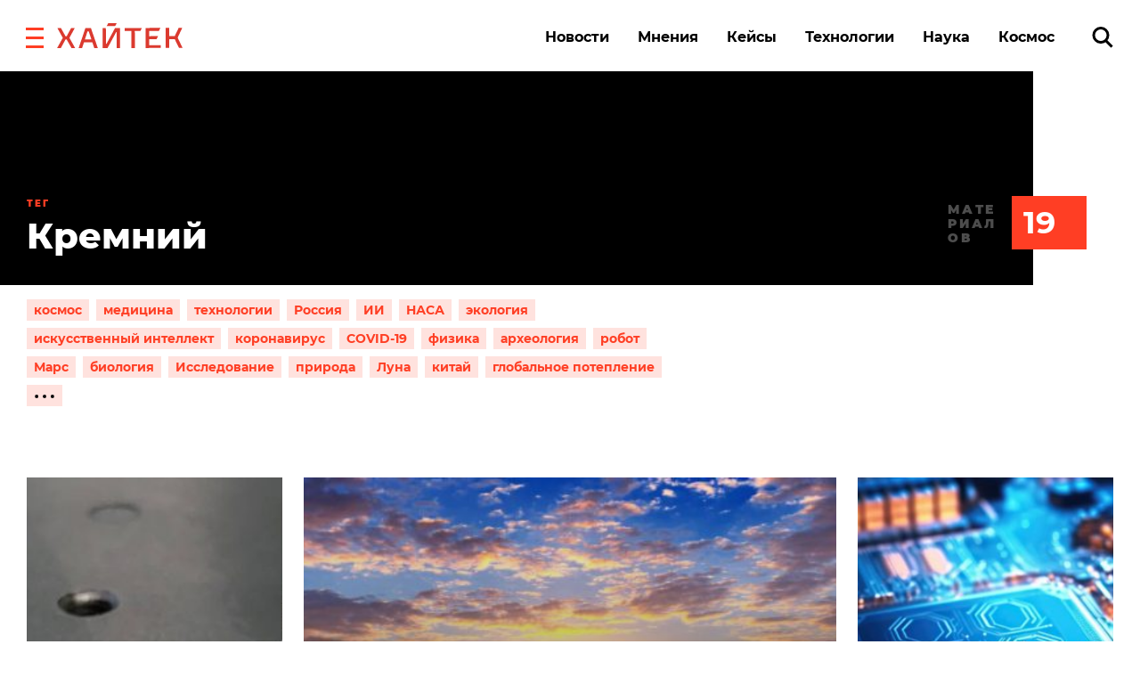

--- FILE ---
content_type: text/html
request_url: https://v2.mpsuadv.ru/script
body_size: 295
content:
<p><script>
 try { 
 document.cookie = "_mpsu_id=sjALuOKzQ9EKs1xQZgYoRUGWYeLrcStC;path=/;max-age=5184000000;secure;samesite=none;domain=.hightech.fm";
 var cookies2 = document.cookie;

 if (cookies2.indexOf('_mpsu_id=sjALuOKzQ9EKs1xQZgYoRUGWYeLrcStC') !== -1) {
 window.parent.postMessage({ cookieEnabled: true }, '*');
 } else {
 window.parent.postMessage({ cookieEnabled: false }, '*');
 }
 } catch (e) {
 window.parent.postMessage({ cookieEnabled: false }, '*');

 }
</script></p>